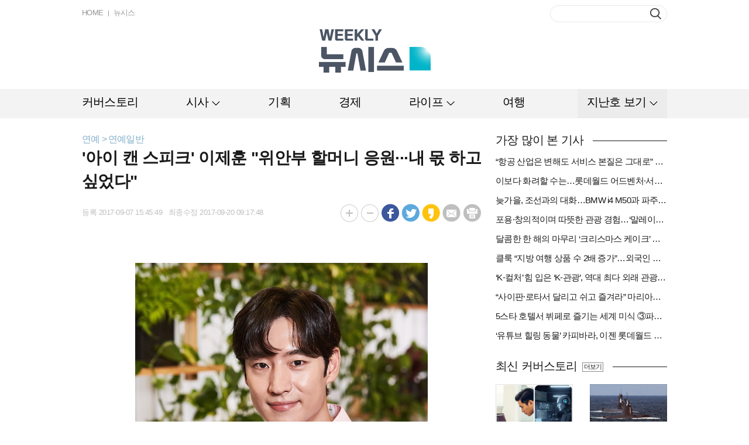

--- FILE ---
content_type: text/html; charset=UTF-8
request_url: https://weekly.newsis.com/view/?id=NISX20170907_0000089193
body_size: 14060
content:
<!DOCTYPE html>
<html lang="ko">
<head>
	<meta charset="utf-8">
	<meta http-equiv="Content-Type" content="text/html; charset=utf-8">
	<meta name="viewport" content="width=1264">
	<meta http-equiv="Cache-Control" content="no-cache" />
	<meta http-equiv="Expires" content="0" />
	<meta http-equiv="Pragma" content="no-cache" />
	<meta http-equiv="X-UA-Compatible" content="IE=Edge"/>

	<meta property="fb:app_id" content="" /> 
	<meta property="og:title" content="'아이 캔 스피크' 이제훈 &quot;위안부 할머니 응원···내 몫 하고 싶었다&quot;" />
	<meta property="og:type" content="website" /> 
	<meta property="og:image" content="//image.newsis.com/2017/09/07/NISI20170907_0000039908_web.jpg" /> 
	<meta property="og:site_name" content="weeklynewsis" /> 
	<meta property="og:url" content="https://weekly.newsis.com/view?id=NISX20170907_0000089193" />
	<meta property="og:description" content="【서울=뉴시스】 손정빈 기자 = 영화 '아이 캔 스피크'에서 공무원으로 변신한 이제훈(33)은 &quot;남겨진 사람으로서 내 몫을 하고 싶었다&quot;고 했다" />
	<meta name="author" content="Weekly NEWSIS" />
	<meta name="writer" content="위클리 뉴시스" /> 

	<!--twit-->
	<meta name="twitter:card" content="summary" />
	<meta name="twitter:url" content="https://weekly.newsis.com" />
	<meta name="twitter:title" content="'아이 캔 스피크' 이제훈 &quot;위안부 할머니 응원···내 몫 하고 싶었다&quot;" />
	<meta name="twitter:description" content="【서울=뉴시스】 손정빈 기자 = 영화 '아이 캔 스피크'에서 공무원으로 변신한 이제훈(33)은 &quot;남겨진 사람으로서 내 몫을 하고 싶었다&quot;고 했다" />
	<meta name="twitter:image" content="//image.newsis.com/2017/09/07/NISI20170907_0000039908_web.jpg" /> 
	<meta name="twitter:site" content="" />  
	<meta name="twitter:creator" content="" />

	<title> Weekly NEWSIS </title>
	
	<link rel="shortcut icon" href="https://image.newsis.com/n_www/images/ci/2024/favicon.png" />

	<script src="//code.jquery.com/jquery-1.11.1.min.js"></script>
	<script type="text/javascript" src="/assets/js/common.js?pub=202409191346"></script>
	<script type="text/javascript" src="/assets/js/jquery.slides.min.js"></script>
	<script type="text/javascript" src="/assets/js/modernizr.js"></script>
	<script type="text/javascript" src="/assets/js/jquery.placeholder.min.js"></script>
	<!--<script type="text/javascript" src="/assets/js/jquery.bxslider.min.js"></script>-->
    <link rel="stylesheet" href="https://cdn.jsdelivr.net/npm/swiper@11/swiper-bundle.min.css"/>
    <script src="https://cdn.jsdelivr.net/npm/swiper@11/swiper-bundle.min.js"></script>
	<script type="text/javascript" src="/assets/js/kakao.story.min.js"></script>
	<script type="text/javascript">
		$(document).ready(function() {
			var useragent = navigator.userAgent;
			if(useragent.indexOf('MSIE 10') > 0) { $('#weekly').addClass('ie10'); }
			if(useragent.indexOf('rv:11.0') > 0) { $('#weekly').addClass('ie11'); }
			if(useragent.indexOf('Edge') > 0) { $('#weekly').addClass('edge'); }

			// 익스플로러 버전이 호환성보기로 나오는 현상 막기
			/*
			if($.browser.msie) {
				if($.browser.version < 10 && $.browser.version >= 9) { // IE 9.x
					$('meta[http-equiv="X-UA-Compatible"]').attr('content', 'IE=9');
				} else if($.browser.version < 9 && $.browser.version >= 8) { // IE 8.x
					$('meta[http-equiv="X-UA-Compatible"]').attr('content', 'IE=8');
				} else { // 그 외에는 IE10 이상으로 간주합니다.
					$('meta[http-equiv="X-UA-Compatible"]').attr('content', 'IE=Edge');
				}
			}
			*/
			jQuery.browser = {};
			(function () {
				jQuery.browser.msie = false;
				jQuery.browser.version = 0;
				if (navigator.userAgent.match(/MSIE ([0-9]+)\./)) {
					jQuery.browser.msie = true;
					jQuery.browser.version = RegExp.$1;
				}
			})();

		});
	</script>
	<link rel="stylesheet" type="text/css" href= "https://image.newsis.com/sites/weekly/asset/css/weekly_common.css?pub_dt=202409191346" />
	<link rel="stylesheet" type="text/css" href="https://image.newsis.com/sites/weekly/asset/css/reply_common.css" />
    <!-- Google tag (gtag.js) -->
    <script async src="https://www.googletagmanager.com/gtag/js?id=G-9E8FXXRPB4"></script>
    <script>
      window.dataLayer = window.dataLayer || [];
      function gtag(){dataLayer.push(arguments);}
      gtag('js', new Date());

      gtag('config', 'G-9E8FXXRPB4');
    </script>
</head>
<!--[if IE 8 ]> <body id="weekly" class="ie8"> <![endif]-->
<!--[if IE 9 ]> <body id="weekly" class="ie9"> <![endif]-->
<!--[if !IE]>--><body id="weekly"><!--<![endif]-->

	<div id="wrap">
		<a href="#content" class="skip">본문영역 바로가기</a>
		<div id="header">
			<div class="bxcn" style="height:152px;">
				<div class="logo">
					<a href="/"><img src="https://image.newsis.com/sites/weekly/asset/images/logo.png" alt="Weekly NEWSIS" /></a>
				</div>
				<div class="util lgroup mgt13">
					<ul>
						<li><a href="/">HOME</a></li>
						<li><a href="//www.newsis.com/" target="_blank">뉴시스</a></li>
					</ul>
					<div class="cboth"></div>
				</div>
				<div class="search rgroup mgt9">
					<form name="search_form" id="search_form" method="post" >
						<fieldset>
							<legend>검색</legend>
							<input type="text" class="in_txt" name="search_val" onkeydown="main_search_enter(event);" />
							<button type="button" class="btn_search" onclick="main_search(event);"><span>버튼</span></button>
						</fieldset>	
					</form>
				</div>
				<div class="cboth"></div>
			</div>
<div id="divloading" style="display : none;
			position : fixed;
			z-index: 100;
			background-image : url('../assets/images/loading.gif');
			background-color:#666;
			opacity : 0.4;
			background-repeat : no-repeat;
			background-position : center;
			left : 0;
			bottom : 0;
			right : 0;
			top : 0;">
</div>		<div class="gnb">
			<div class="bxcn2">
				<ul class="group">
					<li class="bundle1 " >
						<a href="/cov" class="big_cls_cov" ><span class="tit" id="btn_cov">커버스토리</span></a>
						<div class="snb" style="display:none; left:30px;" id="pop_cov">
					</li>
					<li class="bundle1 type1" >
						<a href="/#" class="big_cls_sisa" ><span class="tit" id="btn_sisa">시사</span></a>
						<div class="snb" style="display:none; left:30px;" id="pop_sisa">
							<ul class="group2">
								<li class="bundle2"><a href="/pol"  class="cls_pol">정치</a></li>
							</ul>
							<ul class="group2">
								<li class="bundle2"><a href="/soci"  class="cls_soci">사회</a></li>
							</ul>
							<ul class="group2">
								<li class="bundle2"><a href="/int"  class="cls_int">국제</a></li>
							</ul>
							<div class="cboth"></div>
						</div>
					</li>
					<li class="bundle1 " >
						<a href="/plan" class="big_cls_plan" ><span class="tit" id="btn_plan">기획</span></a>
						<div class="snb" style="display:none; left:30px;" id="pop_plan">
					</li>
					<li class="bundle1 " >
						<a href="/eco" class="big_cls_eco" ><span class="tit" id="btn_eco">경제</span></a>
						<div class="snb" style="display:none; left:30px;" id="pop_eco">
					</li>
					<li class="bundle1 type1" >
						<a href="/#" class="big_cls_life" ><span class="tit" id="btn_life">라이프</span></a>
						<div class="snb" style="display:none; left:30px;" id="pop_life">
							<ul class="group2">
								<li class="bundle2"><a href="/spo"  class="cls_spo">스포츠</a></li>
							</ul>
							<ul class="group2">
								<li class="bundle2"><a href="/cul"  class="cls_cul">문화</a></li>
							</ul>
							<ul class="group2">
								<li class="bundle2"><a href="/ent"  class="cls_ent">연예</a></li>
							</ul>
							<ul class="group2">
								<li class="bundle2"><a href="/deli"  class="cls_deli">맛집</a></li>
							</ul>
							<div class="cboth"></div>
						</div>
					</li>
					<li class="bundle1 " >
						<a href="/trip" class="big_cls_trip" ><span class="tit" id="btn_trip">여행</span></a>
						<div class="snb" style="display:none; left:30px;" id="pop_trip">
					</li>
					<li class="bundle1 type2" >
						<a href="/#" class="big_cls_late" ><span class="tit" id="btn_late">지난호 보기</span></a>
						<div class="snb" style="display:none; left:30px;" id="pop_late">
					</li>
					<li class="bundle1 type2" id="late_pop" style="display:none">
						<a href="#" class="on"><span class="tit late_close">지난호 닫기</span></a>
						<!-- 지난호보기 -->
                        <div class="lst_lol_thum als-container" id="late_slide">
							<div class="inner">
								<div class="bxcn lastSwiper swiper swiper-container">
									<div class="swiper-wrapper" id="lateslide" >
                                        <div class="swiper-slide late_dev">
                                            <span class="thum"><a href="/late/view/?pub=876"><img src="//image.newsis.com/newsiseyes/2024/05/13/WEEK20240513_0000000876.jpg" alt="제 호" style="width: 172px; height: 235px"><span class="edge1"></span></a></span>
                                            <span class="area"><a href="/late/view/?pub=876"><strong>876</strong> 눌러도 잡아도</a></span>
                                        </div>
									                                        <div class="swiper-slide late_dev">
                                            <span class="thum"><a href="/late/view/?pub=875"><img src="//image.newsis.com/newsiseyes/2024/04/29/WEEK20240429_0000000875.jpg" alt="제 호" style="width: 172px; height: 235px"><span class="edge1"></span></a></span>
                                            <span class="area"><a href="/late/view/?pub=875"><strong>875</strong> 퍼펙트 스톰? 울트라 찬스!</a></span>
                                        </div>
									                                        <div class="swiper-slide late_dev">
                                            <span class="thum"><a href="/late/view/?pub=874"><img src="//image.newsis.com/newsiseyes/2024/04/22/WEEK20240422_0000000874.jpg" alt="제 호" style="width: 172px; height: 235px"><span class="edge1"></span></a></span>
                                            <span class="area"><a href="/late/view/?pub=874"><strong>874</strong> 희망 쌓아 미래로, 반도체</a></span>
                                        </div>
									                                        <div class="swiper-slide late_dev">
                                            <span class="thum"><a href="/late/view/?pub=873"><img src="//image.newsis.com/newsiseyes/2024/04/15/WEEK20240415_0000000873.jpg" alt="제 호" style="width: 172px; height: 235px"><span class="edge1"></span></a></span>
                                            <span class="area"><a href="/late/view/?pub=873"><strong>873</strong> 결국 민심은…</a></span>
                                        </div>
									                                        <div class="swiper-slide late_dev">
                                            <span class="thum"><a href="/late/view/?pub=872"><img src="//image.newsis.com/newsiseyes/2024/04/08/WEEK20240408_0000000872.jpg" alt="제 호" style="width: 172px; height: 235px"><span class="edge1"></span></a></span>
                                            <span class="area"><a href="/late/view/?pub=872"><strong>872</strong> 약인가 독인가, 알·테·쉬</a></span>
                                        </div>
									                                        <div class="swiper-slide late_dev">
                                            <span class="thum"><a href="/late/view/?pub=871"><img src="//image.newsis.com/newsiseyes/2024/04/01/WEEK20240401_0000000871.jpg" alt="제 호" style="width: 172px; height: 235px"><span class="edge1"></span></a></span>
                                            <span class="area"><a href="/late/view/?pub=871"><strong>871</strong> 분양시장 재편</a></span>
                                        </div>
									                                        <div class="swiper-slide late_dev">
                                            <span class="thum"><a href="/late/view/?pub=870"><img src="//image.newsis.com/newsiseyes/2024/03/28/WEEK20240328_0000000870.jpg" alt="제 호" style="width: 172px; height: 235px"><span class="edge1"></span></a></span>
                                            <span class="area"><a href="/late/view/?pub=870"><strong>870</strong> 빈 의사</a></span>
                                        </div>
									                                        <div class="swiper-slide late_dev">
                                            <span class="thum"><a href="/late/view/?pub=869"><img src="//image.newsis.com/newsiseyes/2024/03/18/WEEK20240318_0000000869.jpg" alt="제 호" style="width: 172px; height: 235px"><span class="edge1"></span></a></span>
                                            <span class="area"><a href="/late/view/?pub=869"><strong>869</strong> [총선 D-30]한동훈·이재명, 누가 웃을까</a></span>
                                        </div>
									                                        <div class="swiper-slide late_dev">
                                            <span class="thum"><a href="/late/view/?pub=868"><img src="//image.newsis.com/newsiseyes/2024/03/11/WEEK20240311_0000000868.jpg" alt="제 호" style="width: 172px; height: 235px"><span class="edge1"></span></a></span>
                                            <span class="area"><a href="/late/view/?pub=868"><strong>868</strong> 主님은 外人</a></span>
                                        </div>
									                                        <div class="swiper-slide late_dev">
                                            <span class="thum"><a href="/late/view/?pub=867"><img src="//image.newsis.com/newsiseyes/2024/03/04/WEEK20240304_0000000867.jpg" alt="제 호" style="width: 172px; height: 235px"><span class="edge1"></span></a></span>
                                            <span class="area"><a href="/late/view/?pub=867"><strong>867</strong> K-밸류업</a></span>
                                        </div>
									                                        <div class="swiper-slide late_dev">
                                            <span class="thum"><a href="/late/view/?pub=866"><img src="//image.newsis.com/newsiseyes/2024/02/26/WEEK20240226_0000000866.jpg" alt="제 호" style="width: 172px; height: 235px"><span class="edge1"></span></a></span>
                                            <span class="area"><a href="/late/view/?pub=866"><strong>866</strong> 대륙의 습격</a></span>
                                        </div>
									                                        <div class="swiper-slide late_dev">
                                            <span class="thum"><a href="/late/view/?pub=865"><img src="//image.newsis.com/newsiseyes/2024/02/19/WEEK20240219_0000000865.jpg" alt="제 호" style="width: 172px; height: 235px"><span class="edge1"></span></a></span>
                                            <span class="area"><a href="/late/view/?pub=865"><strong>865</strong> 디지털 정치의 시대</a></span>
                                        </div>
									                                        <div class="swiper-slide late_dev">
                                            <span class="thum"><a href="/late/view/?pub=864"><img src="//image.newsis.com/newsiseyes/2024/02/13/WEEK20240213_0000000864.jpg" alt="제 호" style="width: 172px; height: 235px"><span class="edge1"></span></a></span>
                                            <span class="area"><a href="/late/view/?pub=864"><strong>864</strong> 값진 반도체</a></span>
                                        </div>
									                                        <div class="swiper-slide late_dev">
                                            <span class="thum"><a href="/late/view/?pub=863"><img src="//image.newsis.com/newsiseyes/2024/01/29/WEEK20240129_0000000863.jpg" alt="제 호" style="width: 172px; height: 235px"><span class="edge1"></span></a></span>
                                            <span class="area"><a href="/late/view/?pub=863"><strong>863</strong> 미래 잇는 탄생</a></span>
                                        </div>
									                                        <div class="swiper-slide late_dev">
                                            <span class="thum"><a href="/late/view/?pub=862"><img src="//image.newsis.com/newsiseyes/2024/01/22/WEEK20240122_0000000862.jpg" alt="제 호" style="width: 172px; height: 235px"><span class="edge1"></span></a></span>
                                            <span class="area"><a href="/late/view/?pub=862"><strong>862</strong> 요동치는 판세…4·10 총선 점검</a></span>
                                        </div>
									                                        <div class="swiper-slide late_dev">
                                            <span class="thum"><a href="/late/view/?pub=861"><img src="//image.newsis.com/newsiseyes/2024/01/15/WEEK20240115_0000000861.jpg" alt="제 호" style="width: 172px; height: 235px"><span class="edge1"></span></a></span>
                                            <span class="area"><a href="/late/view/?pub=861"><strong>861</strong> 5G 너머 6G</a></span>
                                        </div>
									                                        <div class="swiper-slide late_dev">
                                            <span class="thum"><a href="/late/view/?pub=860"><img src="//image.newsis.com/newsiseyes/2024/01/08/WEEK20240108_0000000860.jpg" alt="제 호" style="width: 172px; height: 235px"><span class="edge1"></span></a></span>
                                            <span class="area"><a href="/late/view/?pub=860"><strong>860</strong> 갑진년, 돈의 길</a></span>
                                        </div>
									                                        <div class="swiper-slide late_dev">
                                            <span class="thum"><a href="/late/view/?pub=859"><img src="//image.newsis.com/newsiseyes/2024/01/02/WEEK20240102_0000000859.jpg" alt="제 호" style="width: 172px; height: 235px"><span class="edge1"></span></a></span>
                                            <span class="area"><a href="/late/view/?pub=859"><strong>859</strong> 정변하는 사회공헌</a></span>
                                        </div>
									                                        <div class="swiper-slide late_dev">
                                            <span class="thum"><a href="/late/view/?pub=858"><img src="//image.newsis.com/newsiseyes/2023/12/26/WEEK20231226_0000000858.jpg" alt="제 호" style="width: 172px; height: 235px"><span class="edge1"></span></a></span>
                                            <span class="area"><a href="/late/view/?pub=858"><strong>858</strong> 새해 내 집은</a></span>
                                        </div>
									                                        <div class="swiper-slide late_dev">
                                            <span class="thum"><a href="/late/view/?pub=857"><img src="//image.newsis.com/newsiseyes/2023/12/18/WEEK20231218_0000000857.jpg" alt="제 호" style="width: 172px; height: 235px"><span class="edge1"></span></a></span>
                                            <span class="area"><a href="/late/view/?pub=857"><strong>857</strong> 연말정산, 아는 게 돈</a></span>
                                        </div>
																		</div>
								</div>
								<div class="btn_area">
									<div class="swiper-button-next"></div>
									<div class="swiper-button-prev"></div>
									<a href="/late/" class="btn_all rgroup mgt32" >전체보기</a>
								</div>
							</div>
						</div>
                        
					</li>
				</ul>
				<div class="cboth"></div>
			</div>
		</div>
	</div> 
	<!-- 레이어 - 정기구독안내 -->
	<div class="bx_lay1 popup" id="popup_subscribe"style="top:43px; left:50%; margin-left:-291px; z-index:20; display:none">
		<div class="limbx" style="width:582px;">
			<h3 class="h_tit2">정기구독안내</h3>
			<div class="tb1 mgt20">
				<table width="100%" summary="정기구독안내" class="group1">
					<caption>정기구독안내</caption>
					<colgroup>
						<col width="113" />
						<col width="*" />
					</colgroup>
					<tbody>
						<tr>
							<th class="bor_t">구독료</th>
							<td class="tb_bx1">
								<table width="100%" summary="구독료" class="group2">
									<caption>구독료</caption>
									<colgroup>
										<col width="89" />
										<col width="117" />
										<col width="*" />
									</colgroup>
									<thead>
										<tr>
											<th scope="col" class="first">1부</th>
											<th scope="col">1년 (50부)</th>
											<th scope="col">비고</th>
										</tr>
									</thead>
									<tbody>
										<tr>
											<td class="first">3,000원</td>
											<td><span class="txd1">150,000원</span><strong class="txt1">120,000원</strong><br /><span class="txt2">(20%할인가)</span></td>
											<td class="txt3">1년 정기구독자는 구독기간 중 구독료가 <br />인상되더라도 계약기간 만료 시까지 <br />종전 가격으로 구독할 수 있습니다.</td>
										</tr>
									</tbody>
								</table>
							</td>
						</tr>
						<tr>
							<th rowspan="2">납부방법</th>
							<td>지로 또는 무통장입금 (온라인 불가)</td>
						</tr>
						<tr>
							<td><strong>하나은행 162-910008-18704</strong> ㈜뉴시스<br />입금 전 독자서비스센터로 먼저 연락 바랍니다.</td>
						</tr>
						<tr>
							<th class="bor_b" rowspan="2">문의처</th>
							<td><strong>독자서비스센터</strong></td>
						</tr>
						<tr>
							<td>Tel: 02-721-7419<br />Fax: 02-721-7488<br />E-Mail: <a href="/cdn-cgi/l/email-protection" class="__cf_email__" data-cfemail="4a2b262e22382e260a242f3d39233964292527">[email&#160;protected]</a></td>
						</tr>
					</tbody>
				</table>
			</div>
			<button type="button" class="btn_close1"><span>닫기</span></button>
		</div>
	</div>
<script data-cfasync="false" src="/cdn-cgi/scripts/5c5dd728/cloudflare-static/email-decode.min.js"></script><script>

var urlpath = $(location).attr('pathname');
var url_res = urlpath.replace(/\//g, "");

$(".cls_" + url_res).addClass("on");
$(".big_cls_" + url_res).addClass("on");

if(url_res == 'pol' || url_res == 'soci' || url_res == 'int'){
	$(".big_cls_sisa").addClass("on");
}else if(url_res == 'spo' || url_res == 'cul' || url_res == 'ent' || url_res == 'deli'){
	$(".big_cls_life").addClass("on");
}

function main_search_enter(e){
	if(e.keyCode == 13){
		main_search(e);
	}
}
function main_search(e){
	if(document.search_form.search_val.value.length < 2){
		alert('검색하려는 단어가 너무 짧습니다. 두자이상으로 검색해주세요.');
		e.preventDefault();
		return false;
	}else{
		$search_form = $('#search_form');
		$search_form.attr({
			  action:'//weekly.newsis.com/searching/'
			, method:'post'
		}).submit();
	}
}

if ($(".big_cls_pol, .big_cls_soci, .big_cls_int").hasClass( "on" ) ) {
	 $(".big_cls_sisa").addClass('on');
}
if ($(".big_cls_spo, .big_cls_ent, .big_cls_cul, .big_cls_deli").hasClass( "on" ) ) {
	 $(".big_cls_life").addClass('on');
}

 $(document).on('click', function (e) {
       $("#pop_sisa, #pop_life").hide();
});

$("#btn_sisa").click(function(){
	if ($( "#pop_sisa" ).is( ".popupon" )){
		$("#pop_sisa").hide();
		$("#pop_sisa").removeClass('popupon');
	}else{
		$("#pop_sisa").show();
		$("#pop_sisa").addClass('popupon');
	}
	return false;
});

$("#btn_life").click(function(){
	if ($( "#pop_life" ).is( ".popupon" )){
		$("#pop_life").hide();
		$("#pop_life").removeClass('popupon');
	}else{
		$("#pop_life").show();
		$("#pop_life").addClass('popupon');
	}
	return false;
});

$("#btn_late").click(function(){
	$("#late_pop").show();
	$(".big_cls_late ").addClass("on");
	$(".big_cls_late").hide();
	return false;
});

$(".late_close").click(function(){
	$("#late_pop").hide();
	$(".big_cls_late ").removeClass("on");
	$(".big_cls_late").show();
	return false;
});

$("#btn_alllate").click(function(){
	$("#popup_late").show();
	
});

$("#btn_selectbox").click(function(){
	if ($( "#btn_selectbox" ).is( ".on" )){
		$("#selectlist").hide();
		$("#btn_selectbox").removeClass('on');
	}else{
		$("#selectlist").show();
		$("#btn_selectbox").addClass('on');
	}
});

function select_ho(pub,title,img){
	var title = decodeURIComponent(title);
	var img  = decodeURIComponent(img);

	$("#selectlist").hide();
	$("#btn_selectbox").removeClass('on');

	$("#hiddenpub").val(pub);
	$(".txttitle").html(title);
	$(".txtpub").html(pub);

	if(img.length =='9'){
		$(".hoimg").attr("src", "//image.newsis.com/newsiseyes/" + img );
	}else{
		var imgnm1 = img.substring(4,8); 
		var imgnm2 = img.substring(8,10); 
		var imgnm3 = img.substring(10,12); 
		var url = 	'/'+imgnm1+'/'+imgnm2+'/'+imgnm3 + '/'+ img;
		$(".hoimg").attr("src", "//image.newsis.com/newsiseyes/" + url );
	}
}

$(".btn_close1").click(function(){
	$(".popup").hide();
});

function detailview(){
	var pub = $("#hiddenpub").val();
	location.href= '/late?pub=' + pub;
}
</script><style>
/* 동영상 */
.article_view .position{overflow:hidden; width:100%; height:auto; text-align:center;}
.article_view .position.left iframe{float:left;}
.article_view .position.right iframe{float:right;}
.article_view .mask{display:inline-block;overflow:hidden;width:auto; height:auto;}
.article_view .mask iframe{max-width:640px;}
</style>
<input type='hidden' name='NewsTitle' id='NewsTitle' value=''아이 캔 스피크' 이제훈 &quot;위안부 할머니 응원···내 몫 하고 싶었다&quot;'>
<input type='hidden' name='NewsUrl' id='NewsUrl' value='https://weekly.newsis.com/view?id=NISX20170907_0000089193'>
<input type='hidden' name='NewsImage' id='NewsImage' value='//image.newsis.com/2017/09/07/NISI20170907_0000039908_web.jpg'>
		<div id="container">
			<div class="bxcn">
				<div id="content" class="mgt27">
						<div class="posi">연예 &gt; 연예일반</div>
					<div id="article" class="mgt3">
						<h1>'아이 캔 스피크' 이제훈 "위안부 할머니 응원···내 몫 하고 싶었다"</h1>
<!-- 						<h2 class="mgt7"></h2> -->
						<div class="bx_info mgt18">
							<span class="date lgroup mgt4">등록 2017-09-07 15:45:49&nbsp;&nbsp;&nbsp;최종수정 2017-09-20 09:17:48</span>
							<div class="function rgroup">
								<ul>
									<li><a href="javascript:void(0)"><img src="../assets/images/btn_big1.gif" alt="크게" id="btn_fontbig" class="fontbtn"/></a></li>
									<li><a href="javascript:void(0)"><img src="../assets/images/btn_sm1.gif" alt="작게" id="btn_fontsmall"class="fontbtn"/></a></li>
									<li><a href="#"><img src="../assets/images/btn_fa.gif" alt="페이스북" onclick="snsSend('facebook');" /></a></li>
									<li><a href="#"><img src="../assets/images/btn_tw.gif" alt="트위터" onclick="snsSend('twitter');"/></a></li>
									<li><a href="#"><img src="../assets/images/btn_ca.gif" alt="카카오스토리" onclick="snsSend('kakao');"/></a></li>
									<li><a href="javascript:goSendemail();"><img src="../assets/images/btn_em.gif" alt="이메일"/></a></li>
									<li><a href="#"><img src="../assets/images/btn_pri.gif" alt="프린트" onclick="procfn('print');"/></a></li>
								</ul>
							</div>
							<div class="cboth"></div>
						</div>
						<div class="article_view">
							<table>
								<tbody>
									<tr>
										<td>
											<div class="view_text large" align="justify">
												<div id="textBody" style="font-size:;">
									

			




<div class="view_text" align="justify"><div id="textBody"><table class="article_photo center" id="imgartitable_NISI20170907_0000039908"><tbody><tr><td class="img"><img src="https://img1.newsis.com/2017/09/07/NISI20170907_0000039908_web.jpg?rnd=20170920091748"&nbsp; alt="associate_pic" style="float:; margin:0 auto;display:block;" check_caption="N"&nbsp; mode_we="edit" arti_id="NISI20170907_0000039908" /></td></tr><tr><td class="desc" id="caption_NISI20170907_0000039908" style="display:none"></td></tr></tbody></table></div></div><br />
【서울=뉴시스】 손정빈 기자 = 영화 '아이 캔 스피크'에서 공무원으로 변신한 이제훈(33)은 "남겨진 사람으로서 내 몫을 하고 싶었다"고 했다. <br />
<br />
&nbsp;그는 이번 작품을 "작은 씨앗이 되는 영화"라며 "그래서 동참해야 한다는 마음이 생겼다"고 말했다. <br />
<br />
&nbsp;영화는 한 할머니의 이야기다. 시장 한 곳에서 수선집을 하며 혼자 사는 할머니 나옥분(나문희)은 갖가지 민원을 시도 때도 없이 넣는 거로 유명한 인물. 그런 그가 민원 담당 창구 공무원 민재에게 영어를 배우게 되면서 벌어지는 이야기를 담는다. <br />
<br />
&nbsp;줄거리만 보면 세대를 뛰어넘은 교감을 담는 평범한 휴먼코미디물처럼 보이지만, '아이 캔 스피크'는 그보다 더 강력한 한방을 가진 작품이다. <br />
<br />
&nbsp;중후반부 나옥분의 과거가 밝혀지는 순간이 그 한방이 시작되는 지점이다. 영화는 일본군 위안부 피해자들의 아픔과 용기를 그린 작품이고, 나옥분이라는 인물은 반인륜적 사건의 피해자 중 한 명이다.<br />
<br />
<div class="view_text" align="justify"><div id="textBody"><table class="article_photo center" id="imgartitable_NISI20170907_0000039912"><tbody><tr><td class="img"><img src="https://img1.newsis.com/2017/09/07/NISI20170907_0000039912_web.jpg?rnd=20170920091748"&nbsp; alt="associate_pic" style="float:; margin:0 auto;display:block;" check_caption="N"&nbsp; mode_we="edit" arti_id="NISI20170907_0000039912" /></td></tr><tr><td class="desc" id="caption_NISI20170907_0000039912" style="display:none"></td></tr></tbody></table></div></div><br />
&nbsp;<br />
<br />
&nbsp;"아무 생각 없이 시나리오를 읽다가 놀랐어요. 전혀 예상 못 한 전개였거든요."<br />
<br />
이제훈은 "흥미로웠던 건 영화가 이 소재로 자극적으로 활용해 관객을 힘들게하거나 괴롭게 하지 않는다는 것이었다"며 "그분들의 아픔을 어루만져주고 나아가 용기를 준다는 게 깊이 와닿았다"고 했다.<br />
<br />
&nbsp;당시 이제훈은 다소 지쳐있었다. 지난해 영화와 드라마를 한 편 씩 했고('시그널' '탐정 홍길동:사라진 마을'), 올해도 이미 영화와 드라마를 한 편 씩 한 상태였다('박열' '내일 그대와'). <br />
<br />
&nbsp;그러나 그는 대본을 다 읽은 후 '이 작품은 해야 한다'고 생각을 고쳐먹었다. 작게 나마 그분들을 응원하고 지지하는 일에 이 영화가 역할을 할 수 있을 것이라고 결론 내려서다.<br />
<br />
&nbsp;그는 "민재는 평범한 우리의 모습을 담은 인물"이라며 "할머니가 겪은 일에 대해 알고 진심으로 미안해 하고 도우려 한다. 관객 또한 민재를 통해 느끼는 게 있을 것"이라고 말했다. <br />
<br />
"이 작품이 사람들로 하여금 응원의 마음을 갖게 하고, 따뜻한 손길을 내밀게 하며 함께 연대하게 할 수 있게 한다면 좋겠어요."<br />
<br />
&nbsp;우연찮게도 이제훈은 전쟁을 일으킨 나라로써 사죄와 반성의 태도를 보이고 있지 않는 일본을 강하게 비판하는 작품에 연달아 출연하게 됐다. <br />
<br />
&nbsp;'아이 캔 스피크'가 위안부 문제에 대해 한번도 사과하지 않은 일본 정부의 졸렬한 태도를 비판한다며, 전작인 '박열'은 당당한 독립운동가를 통해 일본 제국주의의 발가벗긴다.<br />
<br />
<div class="view_text" align="justify"><div id="textBody"><table class="article_photo center" id="imgartitable_NISI20170907_0000039911"><tbody><tr><td class="img"><img src="https://img1.newsis.com/2017/09/07/NISI20170907_0000039911_web.jpg?rnd=20170920091748"&nbsp; alt="associate_pic" style="float:; margin:0 auto;display:block;" check_caption="N"&nbsp; mode_we="edit" arti_id="NISI20170907_0000039911" /></td></tr><tr><td class="desc" id="caption_NISI20170907_0000039911" style="display:none"></td></tr></tbody></table></div></div><br />
&nbsp;그는 "대한민국 배우로서 우리가 알아야 할 역사를 이야기하는 작품들에 활용될 수 있다는 건 대단한 영광이며 감사한 일"이라며 "그런 작품들에 매번 진심으로 다가가기 위해 노력하고 있다"고 했다.<br />
<br />
&nbsp;이제훈은 "한 편의 영화가 세상을 바꾸는 계기가 될 수 있다"고 했다.<br />
<br />
&nbsp;"제 인생이 영화에 영향을 많이 받은 인생입니다. 제가 봤던 영화들이 저를 만들었어요. 저만 그런 건 아니라고 생각해요. 영화가 주는 작은 영향들이 모여 어떤 계기를 만들어가는 것이겠죠. 저한테서 연기를 떼놓으면 절 설명할 수 있는 건 없어요. 저의 전부나 다름없는 연기, 그리고 영화로 좋은 영향을 주는 역할 정도는 할 수 있어야 한다고 생각합니다."<br />
<br />
&nbsp;<a href="/cdn-cgi/l/email-protection" class="__cf_email__" data-cfemail="29434b69474c5e5a405a074a4644">[email&#160;protected]</a><br />
											</div>
											<div class="bx_info2 mgt47">
												<span class="copy lgroup mgt6">Copyright &copy; NEWSIS.COM, 무단 전재 및 재배포 금지</span>
												<div class="function rgroup">
													<ul>
														<li><a href="#"><img src="../assets/images/btn_fa.gif" alt="페이스북" onclick="snsSend('facebook');" /></a></li>
														<li><a href="#"><img src="../assets/images/btn_tw.gif" alt="트위터" onclick="snsSend('twitter');"/></a></li>
														<li><a href="#"><img src="../assets/images/btn_ca.gif" alt="카카오스토리" onclick="snsSend('kakao');"/></a></li>
														<li><a href="javascript:goSendemail();"><img src="../assets/images/btn_em.gif" alt="이메일"/></a></li>
														<li><a href="#"><img src="../assets/images/btn_pri.gif" alt="프린트" onclick="procfn('print');"/></a></li>
														<li class="line"><a href="?id=NISX20170907_0000089193&reply"><img src="//image.newsis.com/new_www/homepage/icon_social_reply2.png" alt="리플"  /></a></li>
														
													</ul>
												</div>
												<div class="cboth"></div>
											</div>	
											<div class="rgroup mgt36">
												<a href="#header" class="btn_top">맨위로</a>
											</div>
											<div class="cboth"></div>
										</td>

									</tr>
								</tbody>
							</table>


													</div>
					</div>
				</div>
				<form name="mail_form" id="mail_form" method="post">
					<input type="hidden" id="hiddenval" name="hiddenval" value="">
					<input type="hidden" id="hiddenurl" name="hiddenurl" value="https://weekly.newsis.com">
				<div class="bx_lay1" style="display:none; top:30px; left:50%; margin-left:-295px; z-index:20;" id="pop_mail">
					<div class="limbx" style="width:590px;">
						<h3 class="h_tit2">이메일 보내기</h3>
						<div class="tb2 mgt20">
							<table width="100%" summary="이메일 보내기" class="group1">
								<caption>이메일 보내기</caption>
								<colgroup>
									<col width="92" />
									<col width="*" />
								</colgroup>
								<tbody>
									<tr>
										<th><span class="c1">*</span> 받는 사람</th>
										<td>
											<div class="in_bx">
												<label for="email" class="ltxt"></label><input type="text" class="intx1" id="email" name ="email" placeholder="이메일 주소를 입력해주세요. 추가 시 쉼표(,)로 구분해주세요. (최대 5명)"/>
											</div>
										</td>
									</tr>
									<tr>
										<th class="th1">메세지</th>
										<td>
											<div class="in_bx">
												<label for="message" class="ltxt"></label><textarea maxlength="300" class="limitbox" id="message" name ="message" placeholder="(선택항목) 메시지를 입력해주세요. (300자 이내)"></textarea>
											</div>
										</td>
									</tr>
								</tbody>
							</table>
						</div>
						<div class="tb2 mgt29">
							<table width="100%" summary="이메일 보내기" class="group1">
								<caption>이메일 보내기</caption>
								<colgroup>
									<col width="92" />
									<col width="*" />
								</colgroup>
								<tbody>
									<tr>
										<th><span class="c1">*</span> 보내는 사람</th>
										<td>
											<div class="in_bx lgroup">
												<label for="name" class="ltxt"></label><input type="text" title="이름" class="intx2" id="name" name="name" placeholder="이름을 입력해주세요."/>
											</div>
											<div class="in_bx lgroup" style="margin-left:6px;">
												<label for="email_name" class="ltxt"></label><input type="text" title="이메일 주소" class="intx3" id="email_name" name ="email_name" placeholder="이메일 주소를 입력해주세요." />
											</div>
											<div class="cboth"></div>
										</td>
									</tr>
									<tr>
										<th class="th1">보내는 내용</th>
										<td>
											<div class="limitbox2">
												<div class="bx_tarea">
																										<span class="thum"><img src="//image.newsis.com/2017/09/07/NISI20170907_0000039908_web.jpg" alt="images" /><span class="edge1"></span></span>
																										<div class="area">
														<strong class="tit">'아이 캔 스피크' 이제훈 "위안부 할머니 응원···내 몫 하고 싶었다"</strong>
														<span class="txt mgt10">
【서울=뉴시스】 손정빈 기자 = 영화 '아이 캔 스피크'에서 공무원으로 변신한 이제훈(33)은 "남겨진 사람으로서 내 몫을 하고 싶었다"고 했다. 

 그는 이번 작품을 "작은 씨앗이 되는 영화"라며 "그래서 동참해야 한다는 마음이 생겼다"고 말했다. 

 영화는 한 할머니의 이야기다. 시장 한 곳에서 수선집을 하며 혼자 사는 할머니 나옥분(나문희)은 갖가지 민원을 시도 때도 없이 넣는 거로 유명한 인물. 그런 그가 민원 담당 창구 공무원 민재에게 영어를 배우게 되면서 벌어지는 이야기를 담는다. 

 줄거리만 보면 세대를 뛰어넘은 교감을 담는 평범한 휴먼코미디물처럼 보이지만, '아이 캔 스피크'는 그보다 더 강력한 한방을 가진 작품이다. 

 중후반부 나옥분의 과거가 밝혀지는 순간이 그 한방이 시작되는 지점이다. 영화는 일본군 위안부 피해자들의 아픔과 용기를 그린 작품이고, 나옥분이라는 인물은 반인륜적 사건의 피해자 중 한 명이다.


 

 "아무 생각 없이 시나리오를 읽다가 놀랐어요. 전혀 예상 못 한 전개였거든요."

이제훈은 "흥미로웠던 건 영화가 이 소재로 자극적으로 활용해 관객을 힘들게하거나 괴롭게 하지 않는다는 것이었다"며 "그분들의 아픔을 어루만져주고 나아가 용기를 준다는 게 깊이 와닿았다"고 했다.

 당시 이제훈은 다소 지쳐있었다. 지난해 영화와 드라마를 한 편 씩 했고('시그널' '탐정 홍길동:사라진 마을'), 올해도 이미 영화와 드라마를 한 편 씩 한 상태였다('박열' '내일 그대와'). 

 그러나 그는 대본을 다 읽은 후 '이 작품은 해야 한다'고 생각을 고쳐먹었다. 작게 나마 그분들을 응원하고 지지하는 일에 이 영화가 역할을 할 수 있을 것이라고 결론 내려서다.

 그는 "민재는 평범한 우리의 모습을 담은 인물"이라며 "할머니가 겪은 일에 대해 알고 진심으로 미안해 하고 도우려 한다. 관객 또한 민재를 통해 느끼는 게 있을 것"이라고 말했다. 

"이 작품이 사람들로 하여금 응원의 마음을 갖게 하고, 따뜻한 손길을 내밀게 하며 함께 연대하게 할 수 있게 한다면 좋겠어요."

 우연찮게도 이제훈은 전쟁을 일으킨 나라로써 사죄와 반성의 태도를 보이고 있지 않는 일본을 강하게 비판하는 작품에 연달아 출연하게 됐다. 

 '아이 캔 스피크'가 위안부 문제에 대해 한번도 사과하지 않은 일본 정부의 졸렬한 태도를 비판한다며, 전작인 '박열'은 당당한 독립운동가를 통해 일본 제국주의의 발가벗긴다.


 그는 "대한민국 배우로서 우리가 알아야 할 역사를 이야기하는 작품들에 활용될 수 있다는 건 대단한 영광이며 감사한 일"이라며 "그런 작품들에 매번 진심으로 다가가기 위해 노력하고 있다"고 했다.

 이제훈은 "한 편의 영화가 세상을 바꾸는 계기가 될 수 있다"고 했다.

 "제 인생이 영화에 영향을 많이 받은 인생입니다. 제가 봤던 영화들이 저를 만들었어요. 저만 그런 건 아니라고 생각해요. 영화가 주는 작은 영향들이 모여 어떤 계기를 만들어가는 것이겠죠. 저한테서 연기를 떼놓으면 절 설명할 수 있는 건 없어요. 저의 전부나 다름없는 연기, 그리고 영화로 좋은 영향을 주는 역할 정도는 할 수 있어야 한다고 생각합니다."

 <a href="/cdn-cgi/l/email-protection" class="__cf_email__" data-cfemail="18727a58767d6f6b716b367b7775">[email&#160;protected]</a>
</span>
													</div>
												</div>
												<div class="cboth"></div>
												<span class="link mgt11">https://weekly.newsis.com</span>
											</div>
										</td>
									</tr>
								</tbody>
							</table>
						</div>
						<div class="btn_area mgt32">
							<button type="button" class="btn_type1" onclick="procfn('email');">보내기</button><button type="button" class="btn_type2" style="margin-left:6px;" id="btn_mailcancel">취소</button>
						</div>
						<button type="button" class="btn_close1"><span>닫기</span></button>
					</div>
				</div>
				</form>
	<div id="aside" class="mgt26">
<script data-cfasync="false" src="/cdn-cgi/scripts/5c5dd728/cloudflare-static/email-decode.min.js"></script><script>
	
	var sub_title_flag = '';
	
	if(sub_title_flag != ''){
		$(".view_text").eq(1).addClass("mgt30");
	}

   $('.fontbtn').click( function(){
     var $contents = $('#textBody');
     var fontSize = $contents.css('fontSize');
     var num = parseFloat(fontSize, 10); 
     var unit = fontSize.slice(-2);

     if(this.id == "btn_fontbig") {
      num += 2;
     }else if(this.id == "btn_fontsmall") {
      num -= 2;
     }

     $contents.css('fontSize', num + unit);
   });

//이메일 
function goSendemail(){
	$("#pop_mail").show();	
}

$("#btn_mailcancel , .btn_close1").click(function(){
	$("#pop_mail").hide();
});

function pagePrint(Obj) { 
    var W = Obj.offsetWidth;        //screen.availWidth; 
    var H = Obj.offsetHeight;       //screen.availHeight;

    var features = "menubar=no,toolbar=no,location=no,directories=no,status=no,scrollbars=yes,resizable=yes,width=" + W + ",height=" + H + ",left=0,top=0"; 
    var PrintPage = window.open("about:blank",Obj.id,features); 

    PrintPage.document.open(); 
    PrintPage.document.write("<html><head><title></title><style type='text/css'>body, tr, td, input, textarea { font-family:Tahoma; font-size:9pt; }</style>\n</head>\n<body>" + Obj.innerHTML + "\n</body></html>"); 
    PrintPage.document.close(); 
    PrintPage.document.title = document.domain; 
}

function procfn(type){

	$mail_form = $('form#mail_form');
	var message = $("#message").val(); 
	var name =	 $("#name").val();
	var email_name =$("#email_name").val();
	var hiddenurl = $("#hiddenurl").val();
	var textbody = $("#textBody").html(); //body
	var email = $("#email").val(); //받는 사람
	var hiddenval = $("#hiddenval").val();
	/* article info*/
	var textbody = $("#textBody").html(); //body

	if(type =='print'){
		f = document.mail_form;
		window.open('','searchPop','width=780,height=700,left=300,top=100,resizable=no,scrollbars = yes');
		f.target = 'searchPop';
		f.action = '/common/?id=NISX20170907_0000089193&method='+type;
		f.submit(); 
	}else if(type =='email'){
		if(!email){
			alert("이메일 주소를 입력해주세요");
			$("#email").focus();
			return false;
		}else if(!name){
			alert("주소를 입력해주세요");
			$("#name").focus();
			return false;

		}else if(!email_name){
			alert("이메일 주소를 입력해주세요");
			$("#email_name").focus();
			return false;
		}

		$.ajax({
			type:"POST", 
            url:'/common/?id=NISX20170907_0000089193&method='+type,
          	data: {'name':name, 'message':message, 'hiddenurl': hiddenurl, 'temp':'temp'
			},
            success:function(data){
				$("#hiddenval").val(data);
				$("#divloading").show();
				if($("#hiddenval").val() != ""){
					$.ajax({
						type:"POST", 
						url:'/common/?id=NISX20170907_0000089193&method='+type,
						//dataType:'json',
						data: {'name':name, 'message':message, 'hiddenurl': hiddenurl, 'temp':'', 'email' : email,  'hiddenval' : $("#hiddenval").val()
						},
						success:function(data,status){
							window.location.reload();
						},
						error: function(errorThrown){
							alert(errorThrown);
							alert("There is an error with AJAX!");
						}  
					})
				}
            }
        })
	}
}
</script>
<script type="text/javascript" src="https://ads.mtgroup.kr/RealMedia/ads/adstream_jx.ads/newsis_mobile/news@x95"></script><!-- 가장 많이 본 기사 -->
<div class="abundle clickview">
<!-- 가장 많이 본 기사 -->
		<h3 class="h_tit1"><span class="pr1">가장 많이 본 기사</span></h3>
		<div class="lst_p2 mgt17">
			<ul class="group">
				<li class="bundle"><a href="/view?id=NISX20251222_0003449578">“항공 산업은 변해도 서비스 본질은 그대로” 나소정 오산대 교수[인터뷰]</a></li>
				<li class="bundle"><a href="/view?id=NISX20251223_0003452072">이보다 화려할 수는…롯데월드 어드벤처·서울스카이 ‘신년 카운트다운’</a></li>
				<li class="bundle"><a href="/view?id=NISX20251228_0003456774">늦가을, 조선과의 대화…BMW i4 M50과 파주[드래블]</a></li>
				<li class="bundle"><a href="/view?id=NISX20260104_0003464544">포용·창의적이며 따뜻한 관광 경험…‘말레이시아 방문의 해’ 개막 </a></li>
				<li class="bundle"><a href="/view?id=NISX20251221_0003449406">달콤한 한 해의 마무리 ‘크리스마스 케이크’ ⑪그랜드 머큐어 임피리얼 팰리스</a></li>
				<li class="bundle"><a href="/view?id=NISX20251229_0003458232">클룩 “지방 여행 상품 수 2배 증가”…외국인 수요 확대</a></li>
				<li class="bundle"><a href="/view?id=NISX20251223_0003452407">‘K-컬처’ 힘 입은 ‘K-관광’, 역대 최다 외래 관광객 눈앞…1870만↑</a></li>
				<li class="bundle"><a href="/view?id=NISX20251224_0003453541">“사이판·로타서 달리고 쉬고 즐겨라” 마리아나관광청</a></li>
				<li class="bundle"><a href="/view?id=NISX20260118_0003480950">5스타 호텔서 뷔페로 즐기는 세계 미식 ③파라다이스시티[미각지대]</a></li>
				<li class="bundle"><a href="/view?id=NISX20260103_0003463965">‘유튜브 힐링 동물’ 카피바라, 이젠 롯데월드 아쿠아리움서</a></li>
			</ul>
		</div>
</div>
<!-- 최신 커버스토리 -->
					<div class="abundle mgt32">
						<h3 class="h_tit1"><span>최신 커버스토리</span></h3>
						<div class="lst_t7 mgt5">
							<ul class="group">
								<li class="bundle">
									<span class="thum"><a href="/view?id=NISX20251119_0003409445"><img src="//image.newsis.com/2025/05/30/NISI20250530_0001857026_web.jpg" alt="images" /><span class="edge1"></span></a></span>
									<span class="txt"><a href="/view?id=NISX20251119_0003409445">AI 시대, 일자리는?</a></span>
								</li>
								<li class="bundle">
									<span class="thum"><a href="/view?id=NISX20251114_0003403625"><img src="//image.newsis.com/2025/09/26/NISI20250926_0020994817_web.jpg" alt="images" /><span class="edge1"></span></a></span>
									<span class="txt"><a href="/view?id=NISX20251114_0003403625">韓, 조선 강국에서 핵잠 건조국으로</a></span>
								</li>
								<li class="bundle">
									<span class="thum"><a href="/view?id=NISX20251106_0003393490"><img src="//image.newsis.com/2025/11/05/NISI20251105_0021045627_web.jpg" alt="images" /><span class="edge1"></span></a></span>
									<span class="txt"><a href="/view?id=NISX20251106_0003393490">"전세 품귀에 울며 겨자먹기로 월세"…주거비 부담 가중</a></span>
								</li>
								<li class="bundle">
									<span class="thum"><a href="/view?id=NISX20251031_0003384766"><img src="//image.newsis.com/2025/10/31/NISI20251031_0021039300_web.jpg" alt="images" /><span class="edge1"></span></a></span>
									<span class="txt"><a href="/view?id=NISX20251031_0003384766">"내년 중반 코스피 5000 가능"</a></span>
								</li>
							</ul>
							<!-- float 해제 -->
							<div class="cboth"></div>
						</div>
						<a href="/cov" class="btn_more2" style="top:5px; left:148px; ">더보기</a>
					</div><!-- 분류별 최신 기사 -->
				<div class="abundle mgt35">
					<h3 class="h_tit1"><span class="pr1">분류별 최신 기사</span></h3>
					<div class="lst_p2 mgt17">
						<ul class="group">

							<li class="bundle"><a href="/view?id=NISX20210813_0001548439">[정치] 이재명 '건재' 이낙연 '주춤'…명낙대전 불안한 휴전 </a></li>
							<li class="bundle"><a href="/view?id=NISX20210818_0001552454">[사회] "백운규 불기소" 권고한 수심위…수용땐 줄소송 피할듯</a></li>
							<li class="bundle"><a href="/view?id=NISX20210809_0001542567">[국제] 화마 뒤덮인 지구촌…기후변화로 곳곳 대형 화재</a></li>
							<li class="bundle"><a href="/view?id=NISX20210812_0001546938">[경제] "또 멈추면 끝장"…생존방역 나선 기업들</a></li>
							<li class="bundle"><a href="/view?id=NISX20210813_0001548001">[스포츠] 재계약 마친 손흥민, 더 높이 날아오를까</a></li>
							<li class="bundle"><a href="/view?id=NISX20210808_0001541451">[문화] 노윤·김현진·이정화 "소녀·소년들, 너희는 혼자가 아니야"</a></li>
							<li class="bundle"><a href="/view?id=NISX20210814_0001548601">[연예] BTS·SVT 'K팝 CD', 국내보다 해외서 더 팔린다 왜?</a></li>
						</ul>
					</div>
				</div><div class="abundle mgt15">
	<a href="#"><img src="/assets/images/banner_info1.jpg" alt="위클리뉴시스 정기구독 안내" onclick="Open_pop('subscribe');"></a>
</div>
	</div>
	<div class="cboth"></div>
		</div>
	</div>
		<!-- footer -->
		<div id="footer" class="mgt70">
			<div class="bxcn">
				<a href="/" class="logo"><img src="https://image.newsis.com/sites/weekly/asset/images/f_logo.gif" alt="Weekly NEWSIS" /></a>
				<div class="area">
					<ul class="rellink">
						<li><a href="javascript:intro_popup('', '');">회사소개</a></li>
						<li><a href="javascript:intro_popup('business', '');">사업내용</a></li>
						<li><a href="javascript:intro_popup('ad_question', '');">광고·제휴문의</a></li>
						<li><a href="javascript:intro_popup('coalition', '');">제휴사 안내</a></li>
						<li><a href="javascript:intro_popup('sale_content', '');">콘텐츠 판매</a></li>
						<li><a href="javascript:intro_popup('copyright', '');">저작권 규약</a></li>
						<li><a href="javascript:intro_popup('grievance', '');">고충처리</a></li>
						<li><a href="javascript:intro_popup('news_offer', '');">기사제보</a></li>
						<li><a href="javascript:intro_popup('policy', '1');">약관·정책</a></li>
					</ul>
					<!-- float 해제 -->
					<div class="cboth"></div>
					<address class="mgt13">발행사 : (주)뉴시스 &nbsp;&nbsp;/&nbsp;&nbsp; 대표이사 : 염영남 &nbsp;&nbsp;/&nbsp;&nbsp; 주소 : 서울 중구 퇴계로 173 남산스퀘어빌딩 12층 &nbsp;&nbsp;/&nbsp;&nbsp; 문의 02-721-7400 <a href="/cdn-cgi/l/email-protection" class="__cf_email__" data-cfemail="a6d1c3c4cbc7d5d2c3d4e6c8c3d1d5cfd588c5c9cb">[email&#160;protected]</a> <br />
					발행인 및 편집인 : 염영남 &nbsp;&nbsp;/&nbsp;&nbsp; 등록번호 : 서울 다 07474 &nbsp;&nbsp;/&nbsp;&nbsp; 등록일 :  2006년 9월 8일 &nbsp;&nbsp;/&nbsp;&nbsp; 최초발행일 : 2006년 10월 2일</address>
					<div class="copyright">Copyright(c) NEWSIS.COM All rights reserved. 뉴시스의 모든 콘텐츠는 저작권법의 보호를 받는 바, 무단 전재·복사·배포를 금합니다.</div>
				</div>
				<!-- float 해제 -->
				<div class="cboth"></div>
			</div>
		</div>
		<!-- 상단 양쪽 배너, 20230517 KGB 편집부 KWJ 기자님 요청으로 제거 -->
		<div class="h_banner">
			<div class="lgroup" style="display : none;">
				<a href="//www.vkc.or.kr/" onfocus="this.blur();" target="_blank"><img src="//image.newsis.com/banner/vkc_27060_151111.gif" border="0" align="absmiddle" width="270"></a>
			</div>
			<div class="rgroup" style="display : none;">
				<script data-cfasync="false" src="/cdn-cgi/scripts/5c5dd728/cloudflare-static/email-decode.min.js"></script><script language="javascript">loadFlash('//image.newsis.com/banner/moleg_27060_151123.swf','270','60','');</script>
				<object classid="clsid:d27cdb6e-ae6d-11cf-96b8-444553540000" codebase="//fpdownload.macromedia.com/pub/shockwave/cabs/flash/swflash.cab#version=7,0,0,0" width="270" height="60" align="middle">	<param name="allowScriptAccess" value="always">	<param name="movie" value="//image.newsis.com/banner/moleg_27060_151123.swf">	<param name="quality" value="best">	<embed src="//image.newsis.com/banner/moleg_27060_151123-1.swf" width="270" height="60" name="index" align="middle" allowscriptaccess="sameDomain" type="application/x-shockwave-flash" pluginspage="//www.macromedia.com/go/getflashplayer"  wmode="Opaque" ></object>
			</div>
		</div>
	</div>
	<!-- 레이어 - 배경 -->
	<div id="alphaDiv" style="display:none; position:absolute; top:0; left:0; width:100%; height:100%; background:#000; opacity:0.4; filter:alpha(opacity:40); z-index:11;"></div>
</body>
</html>
<form name="intro_form" method="post" action="//www.newsis.com/company/" target="newsis_intro">
	<input type="hidden" name="page" value="ad_question">
	<input type="hidden" name="sub_page" value="">
</form>
<script>


	function intro_popup(pgv1, pgv2){
		var itf = document.intro_form;
		var url = '//www.newsis.com/company/';
		var ntf 		=	window.open('','newsis_intro');   
		 
		itf.action 			= url; 
		itf.target 			= 'newsis_intro';
		itf.page.value 		= pgv1;
		itf.sub_page.value 	= pgv2;   
		itf.submit();
		
		ntf.focus();
	}


</script>




--- FILE ---
content_type: application/x-javascript
request_url: https://ads.mtgroup.kr/RealMedia/ads/adstream_jx.ads/newsis_mobile/news@x95
body_size: 431
content:
document.write ('<a href="//ads.mtgroup.kr/RealMedia/ads/click_lx.ads/newsis_mobile/news/L18/563306949/x95/moneytoday/Newsis_Mobile_PV_subsite/Newsis_Mobile_PV.html/4178507477476c745574304143663759" target="_blank"><img src="https://menu.mt.co.kr/news/banner/image/2020/20200703160528.jpg" border="0" style="display: none;"></a>');
